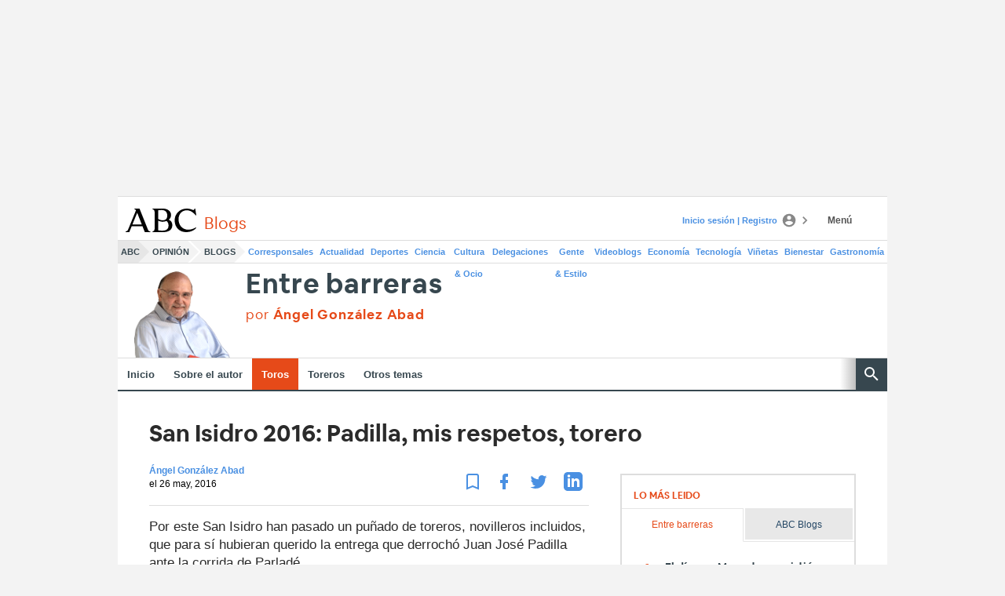

--- FILE ---
content_type: application/javascript
request_url: https://static.vocstatic.com/user-identity/1.60.2/identity-general-loader.js
body_size: 600
content:
"use strict";(self.webpackChunkuser_identity_framework=self.webpackChunkuser_identity_framework||[]).push([[355],{789:(o,e,l)=>{l.r(e),l.d(e,{default:()=>i});var r=l(144);class t{constructor(){t.initLoaders()}static initLoaders(){const o=r.Z.resolve("eCommerceUrlTools"),e=r.Z.resolve("userFlowUrlTools"),l=r.Z.resolve("urlTools"),i=r.Z.resolve("cookieVocTools"),s=l.userIsInAreaPersonalUrl(),a=l.userIsInSecureSubdomain(),n=!a&&!s;if(o.isColectivosRedeem(window.location.href)||o.isColectivosRedeem(window.location.href,!0)||t.loadEvolokFramework(),t.loadAnalytics(),t.loadNewRelic(),t.loadUserInfo(),t.loadCustomerServices(),t.loadSWG(),(n||l.existsUrlParam("process","gis-account-linking"))&&t.loadGIS(),!s&&a||t.loadRtim(),n&&t.loadSubscribeNewsletterPopup(),t.loadLogout(),t.loadCookieVoc(),t.loadCssManager(),t.loadEmailValidator(),o.isOutsideSecureOrIsOutsideAreaPersonalOrIsASubscriptionFlow(window.location.href)){const o=i.getNfrylCookieBackup(),e=i.getNfrylCookie();!o&&e&&l.userIsInSecureSubdomain()&&!l.userIsInSecureSubdomain(i.getNfrylCookie())&&i.createCookieForNfrylBackup(i.getNfrylCookie()),i.createCookieForNfryl(window.location.href)}e.userIsInIdentityFlow(window.location.href)||i.removeCookieForNfrylBackup(),t.loadAutoSubscribeNewsletters(),t.loadMultiDomainLogin(),a&&t.loadKrakenStyles()}static loadEvolokFramework(){window.vocento.identity.loaded=!0;let o=!1;void 0!==window?.vocento?.identity?.loadFullFramework&&window?.vocento?.identity?.loadFullFramework&&(o=!0),r.Z.resolve("evolokFrameworkController").initEvolok(o),r.Z.resolve("identityEvolokEventDispatcher").waitForProvider()}static loadAnalytics(){r.Z.resolve("urlLoadedController").checkCurrentUrlAndStartActions(),r.Z.resolve("analyticController").initAnalyticManager()}static loadNewRelic(){r.Z.resolve("newRelicController").initNewRelicMonitoring()}static loadSubscribeNewsletterPopup(){r.Z.resolve("subscribeNewsletterPopupController").initSubscribeNewsletterPopupController()}static loadUserInfo(){r.Z.resolve("userInfoController").userInfoUseCase.doUserInfoActions()}static loadCustomerServices(){r.Z.resolve("customerServiceController").initCustomerServiceController()}static loadAutoSubscribeNewsletters(){r.Z.resolve("newslettersController").initNewslettersController()}static loadSWG(){r.Z.resolve("swgController").initSwgController()}static loadGIS(){r.Z.resolve("gisController").initGisController()}static loadRtim=()=>{r.Z.resolve("rtimHelper").rtimWaitForAuthCall()};static loadLogout(){r.Z.resolve("logoutController").initLogoutController()}static loadCookieVoc(){r.Z.resolve("cookieVocController").initCookieVocController()}static loadCssManager(){r.Z.resolve("cssManagerController").initCssManagerController()}static loadEmailValidator(){r.Z.resolve("emailValidationUseCase").mustExecuteEmailValidation(window.location.pathname)&&r.Z.resolve("emailValidationController").initEmailValidationController()}static loadMultiDomainLogin(){r.Z.resolve("multiDomainLoginController").initMultiDomainLoginController()}static loadKrakenStyles(){r.Z.resolve("loadKrakenStylesController").initLoadKrakenStylesController()}}const i=t}}]);

--- FILE ---
content_type: text/json; charset=utf-8
request_url: https://insights-collector.newrelic.com/v1/accounts/1145621/events
body_size: 63
content:
{"success":true, "uuid":"8429b881-0001-bd6f-c2e9-019c10ee0bfb"}

--- FILE ---
content_type: text/json; charset=utf-8
request_url: https://insights-collector.newrelic.com/v1/accounts/1145621/events
body_size: 63
content:
{"success":true, "uuid":"7c6de2f8-0001-ba4e-aba3-019c10ee0f1d"}

--- FILE ---
content_type: text/json; charset=utf-8
request_url: https://insights-collector.newrelic.com/v1/accounts/1145621/events
body_size: 63
content:
{"success":true, "uuid":"9f00cf07-0001-b295-dad9-019c10ee102d"}